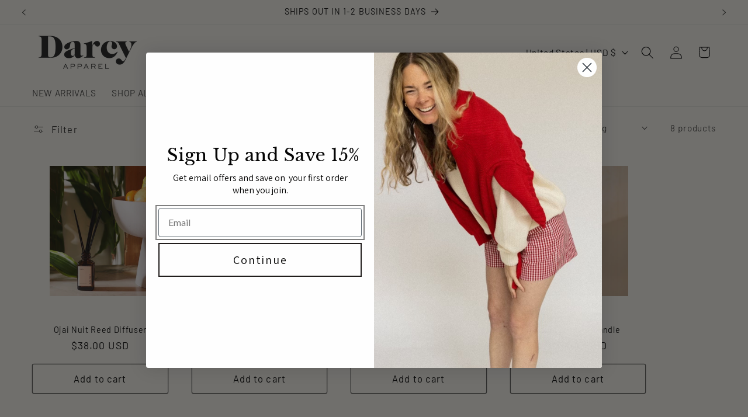

--- FILE ---
content_type: text/html; charset=utf-8
request_url: https://sapi.negate.io/script
body_size: -358
content:
Yp8T6ubWfh4uvQ+jh3sKz9Pu+dh4G00cIttJ5RgJBoiH5LUBpUhTF3o7jM1C747zn75Oq3KQpttgkTpkRZEVgjc=